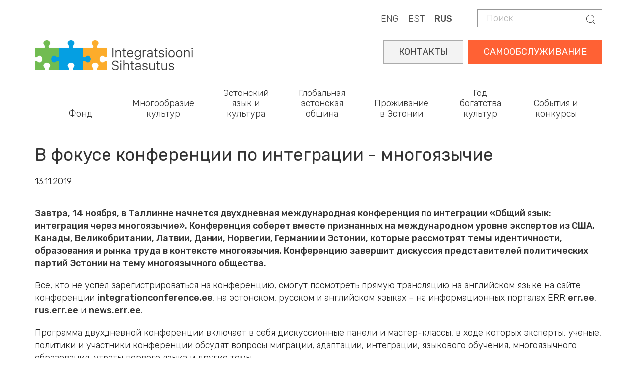

--- FILE ---
content_type: text/html; charset=UTF-8
request_url: https://integratsioon.ee/ru/v-fokuse-konferencii-po-integracii-mnogoyazychie
body_size: 15222
content:
<!DOCTYPE html>
<html  lang="ru" dir="ltr" prefix="content: http://purl.org/rss/1.0/modules/content/  dc: http://purl.org/dc/terms/  foaf: http://xmlns.com/foaf/0.1/  og: http://ogp.me/ns#  rdfs: http://www.w3.org/2000/01/rdf-schema#  schema: http://schema.org/  sioc: http://rdfs.org/sioc/ns#  sioct: http://rdfs.org/sioc/types#  skos: http://www.w3.org/2004/02/skos/core#  xsd: http://www.w3.org/2001/XMLSchema# ">
  <head>
    <meta charset="utf-8" />
<script async src="https://www.googletagmanager.com/gtag/js?id=UA-132033063-1"></script>
<script>window.dataLayer = window.dataLayer || [];function gtag(){dataLayer.push(arguments)};gtag("js", new Date());gtag("set", "developer_id.dMDhkMT", true);gtag("config", "UA-132033063-1", {"groups":"default","anonymize_ip":true,"page_placeholder":"PLACEHOLDER_page_path"});gtag("config", "G-LZKB975E03", {"groups":"default","page_placeholder":"PLACEHOLDER_page_location"});</script>
<meta name="description" content="Завтра, 14 ноября, в Таллинне начнется двухдневная международная конференция по интеграции «Общий язык: интеграция через многоязычие». Конференция соберет вместе признанных на международном уровне экспертов из США, Канады, Великобритании, Латвии, Дании, Норвегии, Германии и Эстонии, которые рассмотрят темы идентичности, образования и рынка труда в контексте многоязычия. Конференцию завершит дискуссия представителей политических партий Эстонии на тему многоязычного общества." />
<link rel="canonical" href="https://integratsioon.ee/ru/v-fokuse-konferencii-po-integracii-mnogoyazychie" />
<link rel="image_src" href="/sites/default/files/field/image/photo-of-black-microphone-2293558.jpg" />
<meta property="og:description" content="Завтра, 14 ноября, в Таллинне начнется двухдневная международная конференция по интеграции «Общий язык: интеграция через многоязычие». Конференция соберет вместе признанных на международном уровне экспертов из США, Канады, Великобритании, Латвии, Дании, Норвегии, Германии и Эстонии, которые рассмотрят темы идентичности, образования и рынка труда в контексте многоязычия. Конференцию завершит дискуссия представителей политических партий Эстонии на тему многоязычного общества. Все, кто не успел зарегистрироваться на конференцию, смогут посмотреть прямую трансляцию на английском языке на сайте конференции integrationconference.ee, на эстонском, русском и английском языках – на информационных порталах ERR err.ee, rus.err.ee и news.err.ee. Программа двухдневной конференции включает в себя дискуссионные панели и мастер-классы, в ходе которых эксперты, ученые, политики и участники конференции обсудят вопросы миграции, адаптации, интеграции, языкового обучения, многоязычного образования, утраты первого языка и другие темы. Image Конференцию откроет министр образования Тынис Лукас. «Эстонцы всегда считали важным изучение иностранных языков. Знание языков помогало нам как в жизни в Эстонии, где за всю нашу историю пересекались влияния разных языков и культур, так и в работе или учебе за рубежом. Поэтому мы не боимся других языков, наше общество, наоборот, открыто. Однако государственным языком Эстонской Республики является эстонский язык, и для сохранения нашего народа, языка и культуры единственно возможным является то, что эстонский язык здесь доминирует, и на нем можно общаться по всей Эстонии. Всем живущим в Эстонии людям с другим родным языком государство создает возможности изучения эстонского языка, чтобы не возникало сегрегации, и все члены общества могли бы в равной мере проявлять свою активность», – сказал министр культуры Тынис Лукас. Основной докладчик конференции, профессор-эмерит Копенгагенской школы бизнеса Роберт Филлипсон, сосредоточится в своем докладе на проблемах, связанных с распространением английского языка как универсального языка общения. По его оценке, наблюдается рост значимости английского языка по всей континентальной Европе и во многих учреждениях и видах деятельности ЕС, что способствует усилению лингвистической гегемонии английского языка и изоляции других языков, включая языки меньшинства. По его мнению, на уровне каждого государства-члена ЕС должна быть официально принята и реализована языковая политика, которая способна поддерживать активный баланс между национальными и иностранными языками на всех уровнях образования. Руководитель отдела подбора персонала Pipedrive Мирьям Лаурисаар расскажет о проблемах и достижениях Pipedrive при поиске баланса между принятием культурного разнообразия коллектива и позиционированием Pipedrive как эстонской компании. Директор отделения языка и лингвистики Эссекского университета Моника С. Шмид представит на конференции результаты исследования, изучавшего вопросы утраты родного языка по причине проживания или работы в иноязычной среде. Ее доклад будет сосредоточен на влиянии утраты родного языка, в числе прочего, на связи с родиной, отношения с родственниками и трудовую деятельность. Профессор онтолингвистики Эдинбургского университета Антонелла Сораче затронет в своем докладе вопросы языкового обучения и сохранения знания разных языков. Сораче считает важным владение двумя и более языками, вне зависимости от того, какие это языки. По ее словам, исследования показывают, что двуязычие, независимо от статуса и престижа языков, а также их распространенности в мире, может дать детям и взрослым широкий спектр языковых, когнитивных и социальных преимуществ: например, улучшенные межъязыковые способности и грамотность, хорошее понимание других людей, а также гибкость мышления в сложных ситуациях. Профессор психологии во Флоридском Атлантическом университете Эрика Хофф затронет в своем докладе тему того, что многие дети, начинающие обучение в школе, имеют опыт общения в семье на языке, отличном от языка страны, в которой они живут. Зачастую владение таких детей языком большинства отличается от языковых навыков детей из моноязычных семей, где говорят на языке большинства. Ранняя политика в сфере образования должна, по словам Хофф, принимать во внимание факторы, которые влияют на раннее развитие языковых навыков у детей из семей, относящихся к языковому меньшинству. Политика и методика школьного обучения должны быть основаны на способности учитывать особенности двуязычия, которое развивается у таких детей к началу обучения в школе. Эрика Хофф представит результаты исследования, описывающие различные способы владения двумя языками, которое дети из семей языкового меньшинства развивают к 5-летнему возрасту. Конференцию завершит дискуссия представителей политический партий Эстонии на тему многоязычного общества. Дискуссию проведет журналист ERR Юрий Николаев. Дополнительная информация обо всех докладчиках и программе доступна на сайте конференции. Конференция пройдет на английском языке с синхронным переводом на эстонский и русский. Конференцию организует Фонд интеграции совместно с Министерством культуры. Организацию конференции поддерживают посольства США, Финляндии, Германии, Канады и Чехии, Британский совет и другие партнеры." />
<meta property="og:image" content="https://integratsioon.ee/sites/default/files/field/image/photo-of-black-microphone-2293558.jpg" />
<meta name="twitter:image" content="https://integratsioon.ee/sites/default/files/field/image/photo-of-black-microphone-2293558.jpg" />
<meta name="Generator" content="Drupal 10 (https://www.drupal.org)" />
<meta name="MobileOptimized" content="width" />
<meta name="HandheldFriendly" content="true" />
<meta name="viewport" content="width=device-width, initial-scale=1.0" />
<link rel="alternate" hreflang="en" href="https://integratsioon.ee/en/integration-conference-analyse-impact-multilingualism" />
<link rel="alternate" hreflang="et" href="https://integratsioon.ee/rahvusvaheline-loimumiskonverents-keskendub-mitmekeelsusele" />
<link rel="alternate" hreflang="ru" href="https://integratsioon.ee/ru/v-fokuse-konferencii-po-integracii-mnogoyazychie" />

    <title>В фокусе конференции по интеграции - многоязычие | Integratsiooni Sihtasutus</title>

    <link rel="apple-touch-icon" sizes="180x180" href="/sites/default/files/favicons/apple-touch-icon.png"/>
    <link rel="icon" type="image/png" sizes="32x32" href="/sites/default/files/favicons/favicon-32x32.png"/>
    <link rel="icon" type="image/png" sizes="16x16" href="/sites/default/files/favicons/favicon-16x16.png"/>
    <link rel="manifest" href="/sites/default/files/favicons/site.webmanifest"/>
    <link rel="mask-icon" href="/sites/default/files/favicons/safari-pinned-tab.svg" color="#e78948"/>
    <meta name="msapplication-TileColor" content="#da532c"/>
    <meta name="theme-color" content="#e98258"/>

    <link rel="stylesheet" href="//fonts.googleapis.com/css?family=Rubik:300,400,500,700,900&amp;amp;subset=cyrillic" />
    <link rel="stylesheet" media="all" href="/core/modules/system/css/components/align.module.css?t99lih" />
<link rel="stylesheet" media="all" href="/core/modules/system/css/components/fieldgroup.module.css?t99lih" />
<link rel="stylesheet" media="all" href="/core/modules/system/css/components/container-inline.module.css?t99lih" />
<link rel="stylesheet" media="all" href="/core/modules/system/css/components/clearfix.module.css?t99lih" />
<link rel="stylesheet" media="all" href="/core/modules/system/css/components/details.module.css?t99lih" />
<link rel="stylesheet" media="all" href="/core/modules/system/css/components/hidden.module.css?t99lih" />
<link rel="stylesheet" media="all" href="/core/modules/system/css/components/item-list.module.css?t99lih" />
<link rel="stylesheet" media="all" href="/core/modules/system/css/components/js.module.css?t99lih" />
<link rel="stylesheet" media="all" href="/core/modules/system/css/components/nowrap.module.css?t99lih" />
<link rel="stylesheet" media="all" href="/core/modules/system/css/components/position-container.module.css?t99lih" />
<link rel="stylesheet" media="all" href="/core/modules/system/css/components/reset-appearance.module.css?t99lih" />
<link rel="stylesheet" media="all" href="/core/modules/system/css/components/resize.module.css?t99lih" />
<link rel="stylesheet" media="all" href="/core/modules/system/css/components/system-status-counter.css?t99lih" />
<link rel="stylesheet" media="all" href="/core/modules/system/css/components/system-status-report-counters.css?t99lih" />
<link rel="stylesheet" media="all" href="/core/modules/system/css/components/system-status-report-general-info.css?t99lih" />
<link rel="stylesheet" media="all" href="/core/modules/system/css/components/tablesort.module.css?t99lih" />
<link rel="stylesheet" media="all" href="/core/modules/filter/css/filter.caption.css?t99lih" />
<link rel="stylesheet" media="all" href="/core/modules/media/css/filter.caption.css?t99lih" />
<link rel="stylesheet" media="all" href="https://unpkg.com/aos@2.3.1/dist/aos.css" />
<link rel="stylesheet" media="all" href="/modules/contrib/bootstrap_styles/css/bs_example_classes/background-color-classes.css?t99lih" />
<link rel="stylesheet" media="all" href="/modules/contrib/bootstrap_styles/css/bs_example_classes/border-classes.css?t99lih" />
<link rel="stylesheet" media="all" href="/modules/contrib/bootstrap_styles/css/bs_example_classes/box-shadow-classes.css?t99lih" />
<link rel="stylesheet" media="all" href="/modules/contrib/bootstrap_styles/css/bs_example_classes/margin-classes.css?t99lih" />
<link rel="stylesheet" media="all" href="/modules/contrib/bootstrap_styles/css/bs_example_classes/padding-classes.css?t99lih" />
<link rel="stylesheet" media="all" href="/modules/contrib/bootstrap_styles/css/bs_example_classes/text-alignment-classes.css?t99lih" />
<link rel="stylesheet" media="all" href="/modules/contrib/bootstrap_styles/css/bs_example_classes/text-color-classes.css?t99lih" />
<link rel="stylesheet" media="all" href="/core/modules/layout_discovery/layouts/onecol/onecol.css?t99lih" />
<link rel="stylesheet" media="all" href="/modules/contrib/quiz/css/quiz.css?t99lih" />
<link rel="stylesheet" media="all" href="/modules/contrib/webform/modules/webform_bootstrap/css/webform_bootstrap.css?t99lih" />
<link rel="stylesheet" media="all" href="https://cdn.jsdelivr.net/npm/bootstrap@3.4.1/dist/css/bootstrap.css" integrity="sha256-0XAFLBbK7DgQ8t7mRWU5BF2OMm9tjtfH945Z7TTeNIo=" crossorigin="anonymous" />
<link rel="stylesheet" media="all" href="https://cdn.jsdelivr.net/npm/@unicorn-fail/drupal-bootstrap-styles@0.0.2/dist/3.1.1/7.x-3.x/drupal-bootstrap.css" integrity="sha512-ys0R7vWvMqi0PjJvf7827YdAhjeAfzLA3DHX0gE/sPUYqbN/sxO6JFzZLvc/wazhj5utAy7rECg1qXQKIEZOfA==" crossorigin="anonymous" />
<link rel="stylesheet" media="all" href="https://cdn.jsdelivr.net/npm/@unicorn-fail/drupal-bootstrap-styles@0.0.2/dist/3.1.1/8.x-3.x/drupal-bootstrap.css" integrity="sha512-ixuOBF5SPFLXivQ0U4/J9sQbZ7ZjmBzciWMBNUEudf6sUJ6ph2zwkpFkoUrB0oUy37lxP4byyHasSpA4rZJSKg==" crossorigin="anonymous" />
<link rel="stylesheet" media="all" href="https://cdn.jsdelivr.net/npm/@unicorn-fail/drupal-bootstrap-styles@0.0.2/dist/3.2.0/7.x-3.x/drupal-bootstrap.css" integrity="sha512-MiCziWBODHzeWsTWg4TMsfyWWoMltpBKnf5Pf5QUH9CXKIVeGpEsHZZ4NiWaJdgqpDzU/ahNWaW80U1ZX99eKw==" crossorigin="anonymous" />
<link rel="stylesheet" media="all" href="https://cdn.jsdelivr.net/npm/@unicorn-fail/drupal-bootstrap-styles@0.0.2/dist/3.2.0/8.x-3.x/drupal-bootstrap.css" integrity="sha512-US+XMOdYSqB2lE8RSbDjBb/r6eTTAv7ydpztf8B7hIWSlwvzQDdaAGun5M4a6GRjCz+BIZ6G43l+UolR+gfLFQ==" crossorigin="anonymous" />
<link rel="stylesheet" media="all" href="https://cdn.jsdelivr.net/npm/@unicorn-fail/drupal-bootstrap-styles@0.0.2/dist/3.3.1/7.x-3.x/drupal-bootstrap.css" integrity="sha512-3gQUt+MI1o8v7eEveRmZzYx6fsIUJ6bRfBLMaUTzdmNQ/1vTWLpNPf13Tcrf7gQ9iHy9A9QjXKxRGoXEeiQnPA==" crossorigin="anonymous" />
<link rel="stylesheet" media="all" href="https://cdn.jsdelivr.net/npm/@unicorn-fail/drupal-bootstrap-styles@0.0.2/dist/3.3.1/8.x-3.x/drupal-bootstrap.css" integrity="sha512-AwNfHm/YKv4l+2rhi0JPat+4xVObtH6WDxFpUnGXkkNEds3OSnCNBSL9Ygd/jQj1QkmHgod9F5seqLErhbQ6/Q==" crossorigin="anonymous" />
<link rel="stylesheet" media="all" href="https://cdn.jsdelivr.net/npm/@unicorn-fail/drupal-bootstrap-styles@0.0.2/dist/3.4.0/8.x-3.x/drupal-bootstrap.css" integrity="sha512-j4mdyNbQqqp+6Q/HtootpbGoc2ZX0C/ktbXnauPFEz7A457PB6le79qasOBVcrSrOBtGAm0aVU2SOKFzBl6RhA==" crossorigin="anonymous" />
<link rel="stylesheet" media="all" href="https://code.jquery.com/ui/1.13.3/themes/smoothness/jquery-ui.css" />
<link rel="stylesheet" media="all" href="/themes/insa/css/style.css?t99lih" />
<link rel="stylesheet" media="all" href="/themes/insa/css/custom.css?t99lih" />

    
	<style>
@import url('https://fonts.googleapis.com/css2?family=Roboto+Slab:wght@100..900&display=swap');
</style>
<script src="https://kit.fontawesome.com/fbfcd5034f.js" crossorigin="anonymous"></script>
  </head>
  <body class="path-node page-node-type-article has-glyphicons">
 
    <a href="#main-content" class="visually-hidden focusable skip-link">
      Skip to main content
    </a>
    
      <div class="dialog-off-canvas-main-canvas" data-off-canvas-main-canvas>
    
  
    <div class="top">
      <div class="container">
        <div class="">
          <div class="region region-header">
    <div class="search-block-form block block-search block-search-form-block" data-drupal-selector="search-block-form" id="block-insa-insa-search-form" role="search">
  
    
        <form action="/ru/search/node" method="get" id="search-block-form" accept-charset="UTF-8">
    <div class="form-item js-form-item form-type-search js-form-type-search form-item-keys js-form-item-keys form-no-label form-group">
      <label for="edit-keys" class="control-label sr-only">Поиск</label>
  
  
  <div class="input-group"><input title="Enter the terms you wish to search for." data-drupal-selector="edit-keys" class="form-search form-control" placeholder="Поиск" type="search" id="edit-keys" name="keys" value="" size="15" maxlength="128" /><span class="input-group-btn"><button type="submit" value="Поиск" class="button js-form-submit form-submit btn-primary btn icon-only"><span class="sr-only">Поиск</span><span class="icon glyphicon glyphicon-search" aria-hidden="true"></span></button></span></div>

  
  
      <div id="edit-keys--description" class="description help-block">
      Enter the terms you wish to search for.
    </div>
  </div>
<div class="form-actions form-group js-form-wrapper form-wrapper" data-drupal-selector="edit-actions" id="edit-actions"></div>

  </form>


  </div>
<section class="language-switcher-language-url block block-language block-language-blocklanguage-content clearfix" id="block-languageswitchercontent" role="navigation">
  
    

      <div class="content">
      <ul class="links"><li hreflang="en" data-drupal-link-system-path="node/2162" class="en"><a href="/en/integration-conference-analyse-impact-multilingualism" class="language-link" hreflang="en" data-drupal-link-system-path="node/2162">ENG</a></li><li hreflang="et" data-drupal-link-system-path="node/2162" class="et"><a href="/rahvusvaheline-loimumiskonverents-keskendub-mitmekeelsusele" class="language-link" hreflang="et" data-drupal-link-system-path="node/2162">EST</a></li><li hreflang="ru" data-drupal-link-system-path="node/2162" class="ru is-active" aria-current="page"><a href="/ru/v-fokuse-konferencii-po-integracii-mnogoyazychie" class="language-link is-active" hreflang="ru" data-drupal-link-system-path="node/2162" aria-current="page">RUS</a></li></ul>
    </div>
  </section>


  </div>

        </div>
      </div>
    </div>

  
      <div class="container">  <div class="region region-logo">
          <a class="logo navbar-btn" href="/ru" title="Home" rel="home">
      <img src="/themes/insa/images/logo.png" alt="Home" />
    </a>
  
  </div>
</div>
  
      <header id="navbar" role="banner">
              <div class="container">
            <div class="navbar-header">
        
                          <button type="button" class="navbar-toggle collapsed" data-toggle="collapse" data-target="#navbar-collapse" aria-expanded="false">
            <span class="sr-only">Toggle navigation</span>
            <span class="icon-bar"></span>
            <span class="icon-bar"></span>
            <span class="icon-bar"></span>
          </button>
              </div>

                    <div id="navbar-collapse" class="navbar-collapse collapse">
            <div class="region region-navigation-collapsible">
    <section id="block-selfservicerus" class="block block-block-content block-block-content3053d128-a6c5-4470-9330-0019c567d9ef clearfix">
  
    

      <div class="content">
      
            <div class="field field--name-body field--type-text-with-summary field--label-hidden field--item"><div class="self-service"><a href="https://iseteenindus.integratsioon.ee/login">САМООБСЛУЖИВАНИЕ</a></div>
<div class="self-service2"><a href="https://www.integratsioon.ee/ru/kontakty">КОНТАКТЫ</a></div></div>
      
    </div>
  </section>

<nav role="navigation" aria-labelledby="block-insa-main-menu-menu" id="block-insa-main-menu">
            <h2 class="sr-only" id="block-insa-main-menu-menu">Main navigation</h2>

      
      <ul class="menu menu--main nav navbar-nav">
                      <li class="expanded dropdown first">
                                                                    <span class="navbar-text dropdown-toggle" data-toggle="dropdown">Фонд</span>
                                <ul class="dropdown-menu">
                      <li class="expanded dropdown first">
                                                  <h5>Об организации</h5>
                                <ul class="dropdown-menu">
                      <li class="first">
                                                  <a href="/ru/o-nas" data-drupal-link-system-path="node/1422">О нас</a>
                      </li>
                      <li>
                                                  <a href="/ru/ustav-celevogo-uchrezhdeniya-integracii" data-drupal-link-system-path="node/1439">Устав (на эстонском языке)</a>
                      </li>
                      <li>
                                                  <a href="/ru/ctrategiya" data-drupal-link-system-path="node/1440">Cтратегия</a>
                      </li>
                      <li>
                                                  <a href="/ru/struktura" data-drupal-link-system-path="node/1588">Структура (на эстонском языке)</a>
                      </li>
                      <li>
                                                  <a href="/ru/sovet" data-drupal-link-system-path="node/1438">Совет</a>
                      </li>
                      <li>
                                                  <a href="/ru/aastaaruanded-uuendatud" data-drupal-link-system-path="node/4846">Годовые отчеты (на эстонском языке)</a>
                      </li>
                      <li>
                                                  <a href="/ru/obrabotka-lichnykh-dannykh" data-drupal-link-system-path="node/2915">Обработка личных данных</a>
                      </li>
                      <li>
                                                  <a href="/ru/fond-integracii-v-kachestve-rabotodatelya" title="Фонд интеграции в качестве работодателя" data-drupal-link-system-path="node/3916">Мы как работодатель</a>
                      </li>
                      <li>
                                                  <a href="/ru/s-1-iyulya-2019-goda-my-budem-prinimat-tolko-elektronnye-scheta" data-drupal-link-system-path="node/1820">Электронное выставление счетов</a>
                      </li>
                      <li class="last">
                                                  <a href="/ru/kontakty" data-drupal-link-system-path="node/102">Контакты</a>
                      </li>
        </ul>
  
              </li>
                      <li class="expanded dropdown">
                                                  <h5>Дом эстонского языка</h5>
                                <ul class="dropdown-menu">
                      <li class="first last">
                                                  <a href="/ru/eestikeelemaja" title="Дом эстонского языка" data-drupal-link-system-path="node/4744">Дом эстонского языка</a>
                      </li>
        </ul>
  
              </li>
                      <li class="expanded dropdown last">
                                                  <h5>Библиотека</h5>
                                <ul class="dropdown-menu">
                      <li class="first">
                                                  <a href="/ru/pechatnye-izdaniya-i-issledovaniya" title="" data-drupal-link-system-path="node/175">Печатные издания и исследования</a>
                      </li>
                      <li>
                                                  <a href="/ru/videouroki-estonskogo-yazyka" data-drupal-link-system-path="node/3144">Видеоуроки эстонского языка</a>
                      </li>
                      <li class="last">
                                                  <a href="/ru/videosovety-po-yazykovomu-obucheniyu" data-drupal-link-system-path="node/3168">Видеосоветы по языковому обучению</a>
                      </li>
        </ul>
  
              </li>
        </ul>
  
              </li>
                      <li class="expanded dropdown">
                                                                    <span class="navbar-text dropdown-toggle" data-toggle="dropdown">Многообразие культур</span>
                                <ul class="dropdown-menu">
                      <li class="expanded dropdown first">
                                                  <h5>Мультикультурная Эстония</h5>
                                <ul class="dropdown-menu">
                      <li class="first">
                                                  <a href="/ru/multikulturnoe-obschestvo" data-drupal-link-system-path="node/1589">Мультикультурное общество</a>
                      </li>
                      <li>
                                                  <a href="/ru/deyatelnost-kulturnykh-obedineniy-nacionalnykh-menshinstv" data-drupal-link-system-path="node/28">Культурные объединения и воскресные школы национальных меньшинств</a>
                      </li>
                      <li>
                                                  <a href="/ru/rabota-s-obschinoy-roma" data-drupal-link-system-path="node/3508">Работа с общиной рома</a>
                      </li>
                      <li>
                                                  <a href="/ru/den-narodov-2022" data-drupal-link-system-path="node/1416">День народов</a>
                      </li>
                      <li class="last">
                                                  <a href="/ru/premii-za-razvitie-oblasti-integracii" data-drupal-link-system-path="node/1415">Премии за развитие сферы интеграции</a>
                      </li>
        </ul>
  
              </li>
                      <li class="expanded dropdown">
                                                  <h5>Интеграционная конференция</h5>
                                <ul class="dropdown-menu">
                      <li class="first last">
                                                  <a href="/ru/konverents" title="Lõimumiskonverents" data-drupal-link-system-path="node/6710">Интеграционная конференция</a>
                      </li>
        </ul>
  
              </li>
                      <li class="expanded dropdown last">
                                                  <h5>Совместная деятельность</h5>
                                <ul class="dropdown-menu">
                      <li class="first last">
                                                  <a href="/ru/linda" data-drupal-link-system-path="node/3486">LINDA - сайт интеграционных услуг для партнеров</a>
                      </li>
        </ul>
  
              </li>
        </ul>
  
              </li>
                      <li>
                                                  <a href="/ru/obzor-vozmozhnostey-obucheniya" data-drupal-link-system-path="node/6416">Эстонский язык и культура</a>
                      </li>
                      <li>
                                                  <a href="/ru/globalnaya-estonskaya-obschina" data-drupal-link-system-path="node/4902">Глобальная эстонская община</a>
                      </li>
                      <li class="expanded dropdown">
                                                                    <span class="navbar-text dropdown-toggle" data-toggle="dropdown">Проживание в Эстонии</span>
                                <ul class="dropdown-menu">
                      <li class="expanded dropdown first">
                                                  <h5>Иностранцам</h5>
                                <ul class="dropdown-menu">
                      <li class="first">
                                                  <a href="/ru/kohanemine" data-drupal-link-system-path="node/1424">Адаптация</a>
                      </li>
                      <li class="last">
                                                  <a href="/ru/spravochnik-po-adaptacii" data-drupal-link-system-path="node/6352">Дорожная карта по адаптации</a>
                      </li>
        </ul>
  
              </li>
                      <li class="expanded dropdown">
                                                  <h5>Репатриантам</h5>
                                <ul class="dropdown-menu">
                      <li class="first">
                                                  <a href="/ru/repatriantam" data-drupal-link-system-path="node/4330">Репатриантам</a>
                      </li>
                      <li>
                                                  <a href="/ru/posobie-po-vozvrascheniyu" data-drupal-link-system-path="node/4334">Пособие по возвращению</a>
                      </li>
                      <li class="last">
                                                  <a href="/ru/vstrechi-po-obmenu-opytom" data-drupal-link-system-path="node/4333">Встречи по обмену обытом</a>
                      </li>
        </ul>
  
              </li>
                      <li class="expanded dropdown last">
                                                  <h5>Для ходатайствующих о гражданстве</h5>
                                <ul class="dropdown-menu">
                      <li class="first">
                                                  <a href="/ru/kodakondsus" data-drupal-link-system-path="node/6745">Получение гражданства</a>
                      </li>
                      <li>
                                                  <a href="/ru/prazdnovanie-dnya-grazhdanina" data-drupal-link-system-path="node/1431">День гражданина</a>
                      </li>
                      <li class="last">
                                                  <a href="/ru/viktorina-v-chest-dnya-grazhdanina" data-drupal-link-system-path="node/2160">Викторина в честь Дня гражданина</a>
                      </li>
        </ul>
  
              </li>
        </ul>
  
              </li>
                      <li class="expanded dropdown">
                                                                    <span class="navbar-text dropdown-toggle" data-toggle="dropdown">Год богатства культур</span>
                                <ul class="dropdown-menu">
                      <li class="expanded dropdown first">
                                                  <h5>Тематический год</h5>
                                <ul class="dropdown-menu">
                      <li class="first">
                                                  <a href="/ru/tematicheskiy-god" data-drupal-link-system-path="node/4410">Тематический год</a>
                      </li>
                      <li>
                                                  <a href="/ru/landing-page-events" data-drupal-link-system-path="landing-page-events">Мероприятия</a>
                      </li>
                      <li>
                                                  <a href="/ru/tematicheskiy-god/novosti" data-drupal-link-system-path="node/4413">Новости</a>
                      </li>
                      <li class="last">
                                                  <a href="/ru/tematicheskiy-god/kontakty" data-drupal-link-system-path="node/4414">Контакты</a>
                      </li>
        </ul>
  
              </li>
                      <li class="expanded dropdown last">
                                                  <h5>Богатство культур</h5>
                                <ul class="dropdown-menu">
                      <li class="first">
                                                  <a href="/ru/teema-aasta/kultuuririkkus" data-drupal-link-system-path="node/4415">Богатство культур</a>
                      </li>
                      <li>
                                                  <a href="/ru/tematicheskiy-god/obschiny" data-drupal-link-system-path="node/4416">Общины</a>
                      </li>
                      <li>
                                                  <a href="/ru/node/4417" data-drupal-link-system-path="node/4417">Рекомендации</a>
                      </li>
                      <li class="last">
                                                  <a href="/ru/estoniya-v-licakh" data-drupal-link-system-path="node/5252">Эстония в лицах</a>
                      </li>
        </ul>
  
              </li>
        </ul>
  
              </li>
                      <li class="expanded dropdown last">
                                                                    <span class="navbar-text dropdown-toggle" data-toggle="dropdown">События и конкурсы</span>
                                <ul class="dropdown-menu">
                      <li class="expanded dropdown first">
                                                  <h5>Конкурсы</h5>
                                <ul class="dropdown-menu">
                      <li class="first">
                                                  <a href="/ru/konkursy" data-drupal-link-system-path="node/30">Открытые конкурсы (на эстонском языке)</a>
                      </li>
                      <li>
                                                  <a href="/ru/konkursy#panel-views_block-contest-block_2" data-drupal-link-system-path="node/30">Завершившиеся конкурсы (на эстонском языке)</a>
                      </li>
                      <li>
                                                  <a href="/ru/node/2161" data-drupal-link-system-path="node/2161">Порядок проведения конкурсов (на эстонском языке)</a>
                      </li>
                      <li>
                                                  <a href="/ru/node/4734" data-drupal-link-system-path="node/4734">План проведения конкурсов  (на эстонском языке)</a>
                      </li>
                      <li class="last">
                                                  <a href="/ru/ocenivanie-khodataystv-i-predlozheniy-na-estonskom-yazyke" data-drupal-link-system-path="node/3555">Оценивание ходатайств и предложений (на эстонском языке)</a>
                      </li>
        </ul>
  
              </li>
                      <li class="expanded dropdown">
                                                  <h5>Мероприятия</h5>
                                <ul class="dropdown-menu">
                      <li class="first">
                                                  <a href="/ru/events" data-drupal-link-system-path="events">Предстоящие cобытия</a>
                      </li>
                      <li>
                                                  <a href="/ru/kalender" data-drupal-link-system-path="calendar">Календарь событий</a>
                      </li>
                      <li class="last">
                                                  <a href="/ru/novosti" data-drupal-link-system-path="node/31">Новости</a>
                      </li>
        </ul>
  
              </li>
                      <li class="expanded dropdown last">
                                                  <h5>Интеграционная конференция</h5>
                                <ul class="dropdown-menu">
                      <li class="first">
                                                  <a href="/ru/konverents" data-drupal-link-system-path="node/6710">Интеграционная конференция 2025</a>
                      </li>
                      <li>
                                                  <a href="/ru/konverents/programm" data-drupal-link-system-path="node/7022">Программа</a>
                      </li>
                      <li>
                                                  <a href="/ru/dinamiki" data-drupal-link-system-path="node/7047">Спикеры</a>
                      </li>
                      <li class="last">
                                                  <a href="/ru/konverents/registreeru" data-drupal-link-system-path="node/6957">Регистрация</a>
                      </li>
        </ul>
  
              </li>
        </ul>
  
              </li>
        </ul>
  

  </nav>

  </div>

        </div>
                    </div>
          </header>
  
  <div role="main" class="main-container container js-quickedit-main-content">
    <div class="row">

            
                  <section class="col-sm-12">

                
                                      
                  
                          <a id="main-content"></a>
            <div class="region region-content">
      
<div data-drupal-messages-fallback class="hidden"></div>
    <h1>
<span property="dc:title">В фокусе конференции по интеграции - многоязычие</span>
</h1>

  <article about="/ru/v-fokuse-konferencii-po-integracii-mnogoyazychie" typeof="sioc:Item foaf:Document" class="article full clearfix">

  
      <span property="dc:title" content="В фокусе конференции по интеграции - многоязычие" class="hidden"></span>


  
  <div class="content">
      <div class="layout layout--onecol">
    <div  class="layout__region layout__region--content">
      <section class="_none article-date block block-layout-builder block-field-blocknodearticlecreated clearfix">
  
    

      <div class="content">
      
<span><time datetime="2019-11-13T09:27:25+02:00">13.11.2019</time>
</span>

    </div>
  </section>

<section class="block block-layout-builder block-field-blocknodearticlebody clearfix">
  
    

      <div class="content">
      
            <div property="content:encoded" class="field field--name-body field--type-text-with-summary field--label-hidden field--item"><p><strong>Завтра, 14 ноября, в Таллинне начнется двухдневная международная конференция по интеграции «Общий язык: интеграция через многоязычие». Конференция соберет вместе признанных на международном уровне экспертов из США, Канады, Великобритании, Латвии, Дании, Норвегии, Германии и Эстонии, которые рассмотрят темы идентичности, образования и рынка труда в контексте многоязычия. Конференцию завершит дискуссия представителей политических партий Эстонии на тему многоязычного общества.</strong></p>
<p>Все, кто не успел зарегистрироваться на конференцию, смогут посмотреть прямую трансляцию на английском языке на сайте конференции <a href="https://integrationconference.ee/et/"><strong>integrationconference.ee</strong></a>, на эстонском, русском и английском языках – на информационных порталах ERR <a href="https://www.err.ee/"><strong>err.ee</strong></a>, <a href="https://rus.err.ee/"><strong>rus.err.ee</strong></a> и <a href="https://news.err.ee/"><strong>news.err.ee</strong></a>.</p>
<p>Программа двухдневной конференции включает в себя дискуссионные панели и мастер-классы, в ходе которых эксперты, ученые, политики и участники конференции обсудят вопросы миграции, адаптации, интеграции, языкового обучения, многоязычного образования, утраты первого языка и другие темы.</p>
<div class="align-center">
  
  
  <div class="field field--name-field-media-image field--type-image field--label-visually_hidden">
    <div class="field--label sr-only">Image</div>
              <div class="field--item">  <img loading="lazy" src="/sites/default/files/styles/large/public/2023-02/4_integration_conference_photo_by_raul_mee-171.jpg?itok=txzKEWoP" width="480" height="320" alt="Rahvusvaheline lõimumiskonverents keskendub mitmekeelsusele" typeof="foaf:Image" class="img-responsive">


</div>
          </div>

</div>
<p>Конференцию откроет министр образования <strong>Тынис Лукас</strong>. «Эстонцы всегда считали важным изучение иностранных языков. Знание языков помогало нам как в жизни в Эстонии, где за всю нашу историю пересекались влияния разных языков и культур, так и в работе или учебе за рубежом. Поэтому мы не боимся других языков, наше общество, наоборот, открыто. Однако государственным языком Эстонской Республики является эстонский язык, и для сохранения нашего народа, языка и культуры единственно возможным является то, что эстонский язык здесь доминирует, и на нем можно общаться по всей Эстонии. Всем живущим в Эстонии людям с другим родным языком государство создает возможности изучения эстонского языка, чтобы не возникало сегрегации, и все члены общества могли бы в равной мере проявлять свою активность», – сказал министр культуры Тынис Лукас.</p>
<p>Основной докладчик конференции, профессор-эмерит Копенгагенской школы бизнеса <strong>Роберт Филлипсон</strong>, сосредоточится в своем докладе на проблемах, связанных с распространением английского языка как универсального языка общения. По его оценке, наблюдается рост значимости английского языка по всей континентальной Европе и во многих учреждениях и видах деятельности ЕС, что способствует усилению лингвистической гегемонии английского языка и изоляции других языков, включая языки меньшинства. По его мнению, на уровне каждого государства-члена ЕС должна быть официально принята и реализована языковая политика, которая способна поддерживать активный баланс между национальными и иностранными языками на всех уровнях образования.</p>
<p>Руководитель отдела подбора персонала Pipedrive <strong>Мирьям Лаурисаар</strong> расскажет о проблемах и достижениях Pipedrive при поиске баланса между принятием культурного разнообразия коллектива и позиционированием Pipedrive как эстонской компании.</p>
<p>Директор отделения языка и лингвистики Эссекского университета <strong>Моника С. Шмид</strong> представит на конференции результаты исследования, изучавшего вопросы утраты родного языка по причине проживания или работы в иноязычной среде. Ее доклад будет сосредоточен на влиянии утраты родного языка, в числе прочего, на связи с родиной, отношения с родственниками и трудовую деятельность.</p>
<p>Профессор онтолингвистики Эдинбургского университета <strong>Антонелла Сораче</strong> затронет в своем докладе вопросы языкового обучения и сохранения знания разных языков. Сораче считает важным владение двумя и более языками, вне зависимости от того, какие это языки. По ее словам, исследования показывают, что двуязычие, независимо от статуса и престижа языков, а также их распространенности в мире, может дать детям и взрослым широкий спектр языковых, когнитивных и социальных преимуществ: например, улучшенные межъязыковые способности и грамотность, хорошее понимание других людей, а также гибкость мышления в сложных ситуациях.</p>
<p>Профессор психологии во Флоридском Атлантическом университете <strong>Эрика Хофф</strong> затронет в своем докладе тему того, что многие дети, начинающие обучение в школе, имеют опыт общения в семье на языке, отличном от языка страны, в которой они живут. Зачастую владение таких детей языком большинства отличается от языковых навыков детей из моноязычных семей, где говорят на языке большинства. Ранняя политика в сфере образования должна, по словам Хофф, принимать во внимание факторы, которые влияют на раннее развитие языковых навыков у детей из семей, относящихся к языковому меньшинству. Политика и методика школьного обучения должны быть основаны на способности учитывать особенности двуязычия, которое развивается у таких детей к началу обучения в школе. Эрика Хофф представит результаты исследования, описывающие различные способы владения двумя языками, которое дети из семей языкового меньшинства развивают к 5-летнему возрасту.</p>
<p>Конференцию завершит дискуссия представителей политический партий Эстонии на тему многоязычного общества. Дискуссию проведет журналист ERR <strong>Юрий Николаев</strong>.</p>
<p>Дополнительная информация обо всех докладчиках и программе доступна <a href="https://integrationconference.ee/ru/">на сайте конференции</a>.</p>
<p>Конференция пройдет на английском языке с синхронным переводом на эстонский и русский.</p>
<p>Конференцию организует Фонд интеграции совместно с Министерством культуры. Организацию конференции поддерживают посольства США, Финляндии, Германии, Канады и Чехии, Британский совет и другие партнеры.</p>
</div>
      
    </div>
  </section>

<section class="_none block block-block-content block-block-content93dc42e9-e712-4488-81e0-0c9b860ccd28 clearfix">
  
    

      <div class="content">
      
            <div class="field field--name-body field--type-text-with-summary field--label-hidden field--item"><!-- Go to ww.addthis.com/dashboard to customize your tools -->
<div class="addthis_inline_share_toolbox"></div>
<script type="text/javascript" src="https://s7.addthis.com/js/300/addthis_widget.js#pubid=ra-5b239dab43169b48" async="async"></script></div>
      
    </div>
  </section>


    </div>
  </div>

  </div>

</article>


  </div>

              </section>

                </div>
  </div>

<footer class="footer" role="contentinfo">
  <div class="container">
    <div class="row">
      <div class="col-md-3">
                                <div class="region region-footer-col-1">
    <section id="block-footercolumn1rus" class="block block-block-content block-block-contentf837c6a2-a925-4a35-84db-bac624abe16b clearfix">
  
    

      <div class="content">
      
            <div class="field field--name-body field--type-text-with-summary field--label-hidden field--item"><h5 class="side">Фонд интеграции в Таллинне</h5>

<p class="small-16">ул. Рявала 5 (6-й этаж)<br />
10143 Таллинн <br />
<span style="color:#555555"><i class="icon before-phone"></i></span>&nbsp;&nbsp;&nbsp;659 9021<br> 
<span style="color:#555555"><i class="icon before-at"></i></span>&nbsp;&nbsp;&nbsp;<a class="orange" href="mailto:info@integratsioon.ee">info@integratsioon.ee</a><br>
</p>

<p class="small-16"><span style="font-weight:400">Время работы:</span><br />
Понедельник-Четверг 09.00-17.00<br />
Пятница  09.00-16.00</p>
<p class="small-16">
<span style="color:#555555"><i class="icon before-map-pin"></i></span>&nbsp;&nbsp;&nbsp;<a class="orange" href="https://www.google.com/maps/place/Integration+Foundation/@59.4336413,24.7569146,17z/data=!3m1!4b1!4m6!3m5!1s0x4692eb567686a83d:0xcc7a761cef0fc013!8m2!3d59.4336413!4d24.7569146!16s%2Fg%2F11b6j4nb3_?entry=ttu&g_ep=EgoyMDI1MDEyOC4wIKXMDSoASAFQAw%3D%3D" target="_blank">Google Maps</a><br>
</p>
<p>&nbsp;</p>
<p>&nbsp;</p></div>
      
    </div>
  </section>


  </div>

                        </div>
      <div class="col-md-3">
                              <div class="region region-footer-col-2">
    <section id="block-footercolumn2rus" class="block block-block-content block-block-contente042e8de-a839-4fef-adfd-81cd5d23e26f clearfix">
  
    

      <div class="content">
      
            <div class="field field--name-body field--type-text-with-summary field--label-hidden field--item"><h5 class="side">Фонд интеграции в Нарве</h5>

<p class="small-16">ул. Линда 2<br />
20309 Нарва<br />
<span style="color:#555555"><i class="icon before-phone"></i></span>&nbsp;&nbsp;&nbsp;659 9021<br> 
<span style="color:#555555"><i class="icon before-at"></i></span>&nbsp;&nbsp;&nbsp;<a class="orange" href="mailto:info@integratsioon.ee">info@integratsioon.ee</a><br>
</p>

<p class="small-16"><span style="font-weight:400">Время работы:</span><br />
Понедельник-Пятница 09.00-17.00<br />
Пятница 09.00-16.00 </p>
<p class="small-16">
<span style="color:#555555"><i class="icon before-map-pin"></i></span>&nbsp;&nbsp;&nbsp;<a class="orange" href="https://www.google.com/maps/place/Narva+eesti+keele+maja/@59.375151,28.1892618,17z/data=!3m1!4b1!4m6!3m5!1s0x469449e40da95b5d:0x16496f632ddbf08c!8m2!3d59.375151!4d28.1892618!16s%2Fg%2F11ssj5h2h_?entry=ttu&g_ep=EgoyMDI1MDEyOC4wIKXMDSoASAFQAw%3D%3D" target="_blank">Google Maps</a><br>
</p>








</div>
      
    </div>
  </section>


  </div>

                        </div>
      <div class="col-md-6">
                                <div class="region region-footer-col-3">
    <section id="block-footercolumn3rus" class="block block-block-content block-block-content6a1cb016-1d58-4fce-96ed-688b6ef19e06 clearfix">
  
    

      <div class="content">
      
            <div class="field field--name-body field--type-text-with-summary field--label-hidden field--item">                      

               <h5 class="side">Социальные сети</h5>     
<div class="socialbox"><a href="https://www.facebook.com/integratsioonisihtasutus" rel="noopener" target="_blank"><img alt="Facebook" data-entity-type="file" data-entity-uuid="a1190ee6-c96d-4cfd-8404-7cad74f02ec8" height="25px" src="/sites/default/files/inline-images/facebook_0.png" width="25px" /></a> </div><div class="socialbox"><a href="https://www.youtube.com/@integratsioon" rel="noopener" target="_blank"><img alt="YouTube" data-entity-type="file" data-entity-uuid="690a2f13-8f6b-4244-8681-0878f7cf3fb0" height="25px" src="/sites/default/files/inline-images/youtube.png" width="25px" /></a></div>
   <p>&nbsp;</p>
       <h5 class="side">Фонд интеграции поддерживают</h5>
<p><img alt="Integratsiooni Sihtasutuse toetajad" data-entity-type="file" data-entity-uuid="bd5e922a-1f1b-4201-933e-143b81a507fc" src="/sites/default/files/inline-images/ministeeriumid-insa.png" width="375px" />
</p>

</div>
      
    </div>
  </section>


  </div>

                        </div>
    </div>
  </div>
</footer>

  </div>

    
    <script type="application/json" data-drupal-selector="drupal-settings-json">{"path":{"baseUrl":"\/","pathPrefix":"ru\/","currentPath":"node\/2162","currentPathIsAdmin":false,"isFront":false,"currentLanguage":"ru"},"pluralDelimiter":"\u0003","suppressDeprecationErrors":true,"google_analytics":{"account":"UA-132033063-1","trackOutbound":true,"trackMailto":true,"trackTel":true,"trackDownload":true,"trackDownloadExtensions":"7z|aac|arc|arj|asf|asx|avi|bin|csv|doc(x|m)?|dot(x|m)?|exe|flv|gif|gz|gzip|hqx|jar|jpe?g|js|mp(2|3|4|e?g)|mov(ie)?|msi|msp|pdf|phps|png|ppt(x|m)?|pot(x|m)?|pps(x|m)?|ppam|sld(x|m)?|thmx|qtm?|ra(m|r)?|sea|sit|tar|tgz|torrent|txt|wav|wma|wmv|wpd|xls(x|m|b)?|xlt(x|m)|xlam|xml|z|zip","trackColorbox":true},"bootstrap":{"forms_has_error_value_toggle":1,"modal_animation":1,"modal_backdrop":"true","modal_focus_input":1,"modal_keyboard":1,"modal_select_text":1,"modal_show":1,"modal_size":"","popover_enabled":1,"popover_animation":1,"popover_auto_close":1,"popover_container":"body","popover_content":"","popover_delay":"0","popover_html":0,"popover_placement":"right","popover_selector":"","popover_title":"","popover_trigger":"click"},"ajaxTrustedUrl":{"\/ru\/search\/node":true},"user":{"uid":0,"permissionsHash":"9440fdabe2a7d3cbec2fae7ad98ce3936b5612a85f1f2454bfd80f450f32ffd5"}}</script>
<script src="/core/assets/vendor/jquery/jquery.min.js?v=3.7.1"></script>
<script src="/core/assets/vendor/underscore/underscore-min.js?v=1.13.7"></script>
<script src="/core/assets/vendor/once/once.min.js?v=1.0.1"></script>
<script src="/sites/default/files/languages/ru_PRZ1ttA8P9I8QfuDnqLq3l2NO1icNtQbDltEmyzspBo.js?t99lih"></script>
<script src="/core/misc/drupalSettingsLoader.js?v=10.6.1"></script>
<script src="/core/misc/drupal.js?v=10.6.1"></script>
<script src="/core/misc/drupal.init.js?v=10.6.1"></script>
<script src="https://unpkg.com/aos@2.3.1/dist/aos.js"></script>
<script src="https://code.jquery.com/ui/1.13.3/jquery-ui.min.js"></script>
<script src="https://cdn.jsdelivr.net/npm/bootstrap@3.4.1/dist/js/bootstrap.js" integrity="sha256-29KjXnLtx9a95INIGpEvHDiqV/qydH2bBx0xcznuA6I=" crossorigin="anonymous"></script>
<script src="/themes/insa/js/insa.js?t99lih"></script>
<script src="/themes/contrib/bootstrap/js/drupal.bootstrap.js?t99lih"></script>
<script src="/themes/contrib/bootstrap/js/attributes.js?t99lih"></script>
<script src="/themes/contrib/bootstrap/js/theme.js?t99lih"></script>
<script src="/themes/contrib/bootstrap/js/popover.js?t99lih"></script>
<script src="/modules/contrib/bootstrap_styles/js/plugins/scroll_effects/build.js?v=1.x"></script>
<script src="/modules/contrib/google_analytics/js/google_analytics.js?v=10.6.1"></script>
<script src="/modules/contrib/webform/js/webform.behaviors.js?v=10.6.1"></script>
<script src="/core/misc/states.js?v=10.6.1"></script>
<script src="/themes/contrib/bootstrap/js/misc/states.js?t99lih"></script>
<script src="/modules/contrib/webform/js/webform.states.js?v=10.6.1"></script>
<script src="/modules/contrib/webform/modules/webform_bootstrap/js/webform_bootstrap.states.js?v=10.6.1"></script>

	
  </body>
  <style>
  .background {
    background: #004d40;
    width: 100vw;
    height: 100vh;
  }
</style>
</html>
